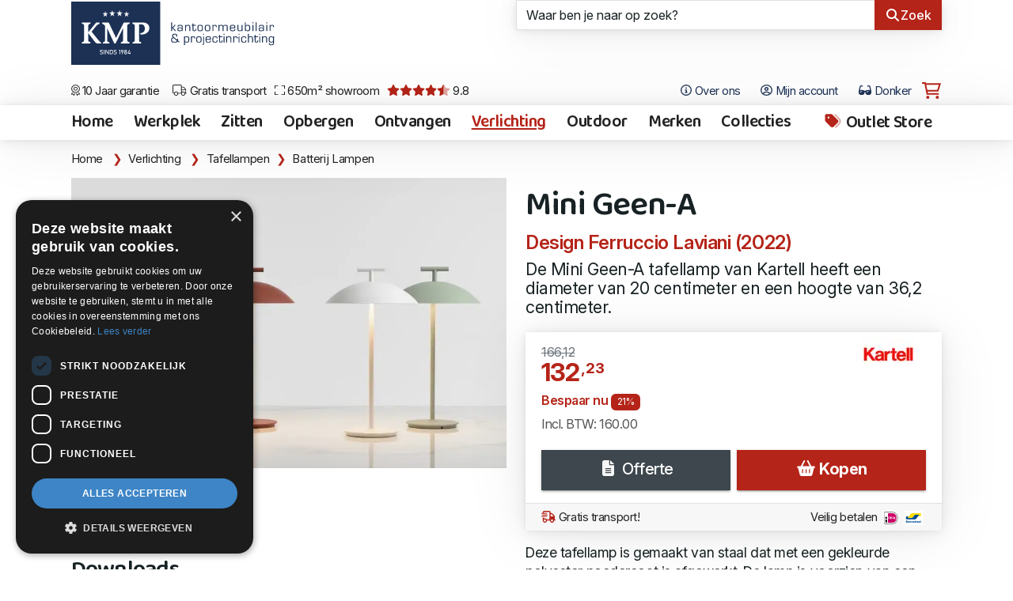

--- FILE ---
content_type: text/html;charset=UTF-8
request_url: https://www.kmpkantoormeubilair.nl/19773/mini-geen.htm
body_size: 41603
content:
<!DOCTYPE html><html class="no-js" data-bs-theme="light" lang="nl"><head><meta charset="utf-8"><meta name="viewport" content="width=device-width, initial-scale=1, minimum-scale=1, shrink-to-fit=no"><link rel="dns-prefetch" href="https://www.google.nl"><link rel="dns-prefetch" href="https://stats.g.doubleclick.net"><link rel="dns-prefetch" href="https://www.google-analytics.com"><link rel="dns-prefetch" href="https://www.googletagmanager.com"><link rel="dns-prefetch" href="https://kit.fontawesome.com"><link rel="dns-prefetch" href="https://www.google.com"><link rel="preconnect" href="https://fonts.googleapis.com"><link rel="preconnect" href="https://fonts.gstatic.com" crossorigin><link rel="preload" as="style" href="https://fonts.googleapis.com/css2?family=Baloo+Da+2:wght@400..800&family=Inter:ital,opsz,wght@0,14..32,100..900;1,14..32,100..900&display=swap"><link href="https://fonts.googleapis.com/css2?family=Baloo+Da+2:wght@400..800&family=Inter:ital,opsz,wght@0,14..32,100..900;1,14..32,100..900&display=swap" rel="stylesheet" media="print" onload="this.media='all'"><noscript><link rel="stylesheet" href="https://fonts.googleapis.com/css2?family=Baloo+Da+2:wght@400..800&family=Inter:ital,opsz,wght@0,14..32,100..900;1,14..32,100..900&display=swap"></noscript><meta name="p:domain_verify" content="00444f5a684d70b7ea35546650e676ae"><meta name="mobile-web-app-capable" content="yes"><meta name="apple-mobile-web-app-capable" content="yes"><meta name="application-name" content="KMP Kantoormeubilair"><meta name="msapplication-navbutton-color" content="#1b2f52"><meta name="apple-mobile-web-app-status-bar-style" content="black-translucent"><meta name="msapplication-starturl" content="https://www.kmpkantoormeubilair.nl"><link rel="shortcut icon" href="/favicon.ico"><link rel="apple-touch-icon" sizes="180x180" href="/gfx/apple-touch-icon.png"><link rel="icon" type="image/png" sizes="32x32" href="/gfx/favicon-32x32.png"><link rel="icon" type="image/png" sizes="16x16" href="/gfx/favicon-16x16.png"><link rel="manifest" href="/manifest.json"><link rel="mask-icon" href="/gfx/safari-pinned-tab.svg" color="#1b2f52"><meta name="msapplication-TileColor" content="#1b2f52"><meta name="msapplication-config" content="/browserconfig.xml"><meta name="theme-color" content="#1b2f52"><script defer src="https://kit.fontawesome.com/af40418ad8.js" crossorigin="anonymous"></script><style>.fa-sr-only, .sr-only { position: absolute; width: 1px; height: 1px; padding: 0; margin: -1px; overflow: hidden; clip: rect(0,0,0,0); white-space: nowrap; border-width: 0; } html .fa, html .fas, html .far, html .fal, html .fad, html .fab, html .fa-sharp, html .fa-thin, html .fa-regular, html .fa-light, html .fa-solid, html .fa-brands, html .fa-duotone, html .fa-kit { font-style: normal; display: inline-block; width: 12.8883px; height: 14.6667px; font-size: 14px; text-align: center; } html .fa-star { font-style: normal; display: inline-block; width: 15.75px; font-size: 16px; text-align: center; } html .list-group-condensed-sm .list-group-item .fa, html .list-group-condensed-sm .list-group-item .fas, html .list-group-condensed-sm .list-group-item .far, html .list-group-condensed-sm .list-group-item .fal, html .list-group-condensed-sm .list-group-item .fad, html .list-group-condensed-sm .list-group-item .fab { font-style: normal; display: inline-block; width: 22.2167px; height: 14.6667px; font-size: 14px; } html .list-group-item .fa, html .list-group-item .fas, html .list-group-item .far, html .list-group-item .fal, html .list-group-item .fad, html .list-group-item .fab { font-style: normal; display: inline-block; width: 14.6667px; height: 14.6667px; font-size: 14px; } html .btn .fa, html .btn .fas, html .btn .far, html .btn .fal, html .btn .fad, html .btn .fab, html .btn .fa-sharp, html .btn .fa-thin, html .btn .fa-regular, html .btn .fa-light, html .btn .fa-solid, html .btn .fa-brands, html .btn .fa-duotone, html .btn .fa-kit { font-style: normal; display: inline-block; width: 14.6667px; height: 14.6667px; font-size: 14px; } html.fontawesome-i2svg-pending .fa-cart-shopping { font-style: normal; display: inline-block; width: 24px; height: 21.35px; font-size: 17.7773px; } html .btn-lg .fa, html .btn-lg .fas, html .btn-lg .far, html .btn-lg .fal, html .btn-lg .fad, html .btn-lg .fab { font-style: normal; display: inline-block; width: 25px; height: 1em; font-size: 14px; } html .fa.icon-lg, html .fas.icon-lg, html .far.icon-lg, html .fal.icon-lg, html .fad.icon-lg, html .fab.icon-lg { font-style: normal; display: inline-block; width: 22.5px; height: 1em; font-size: 14px; } html .fa-star::before, html .fa-star-half::before { content:"\2605"; color: #999; font-size: 22px; line-height: 10px; } html.fontawesome-i2svg-pending .fa-layers { height: 10px; } </style><link href="/shared/bootstrap-5.3.3-dist/css/bootstrap.min.css" rel="stylesheet"><link href="/css/legacy.css?v=032DC223-2EC0-48C2-B17A5042F833D63D" rel="stylesheet"><link href="/css/print.css?v=032DC223-2EC0-48C2-B17A5042F833D63D" rel="stylesheet" media="print"><script>(function(w,d,s,l,i){w[l]=w[l]||[];w[l].push({'gtm.start': new Date().getTime(),event:'gtm.js'});var f=d.getElementsByTagName(s)[0], j=d.createElement(s),dl=l!='dataLayer'?'&l='+l:'';j.async=true;j.src= 'https://www.googletagmanager.com/gtm.js?id='+i+dl;f.parentNode.insertBefore(j,f); })(window,document,'script','dataLayer','GTM-KHFV9FK');</script><script type="application/ld+json"> { "@context": "https://schema.org", "@type": "Organization", "image": [ "https://www.kmpkantoormeubilair.nl/gfx/kmp-kantoormeubilair.jpg" ], "@id": "https://www.kmpkantoormeubilair.nl", "name": "KMP Kantoormeubilair", "alternateName" : "KMP", "address": { "@type": "PostalAddress", "streetAddress": "Frankfurtstraat 29-31", "addressLocality": "Lijnden", "addressRegion": "NH", "postalCode": "1175RH", "addressCountry": "NL" }, "aggregateRating": { "@type": "AggregateRating", "ratingValue": "9.8", "bestRating": "10", "worstRating": "1", "reviewCount": "245" }, "url": "https://www.kmpkantoormeubilair.nl", "logo": "https://www.kmpkantoormeubilair.nl/gfx/logo.png", "telephone": "+31206170126", "openingHoursSpecification": [ { "@type": "OpeningHoursSpecification", "dayOfWeek": [ "Monday", "Tuesday", "Wednesday", "Thursday", "Friday" ], "opens": "10:00", "closes": "18:00" } ], "geo": { "@type": "GeoCoordinates", "latitude": 52.399675853, "longitude": 4.84487679384847 } } </script><script type="application/ld+json"> { "@context": "https://schema.org", "@type": "WebSite", "url": "https://www.kmpkantoormeubilair.nl", "potentialAction": { "@type": "SearchAction", "target": "https://www.kmpkantoormeubilair.nl/page-7?criteria={search_term_string}", "query-input": "required name=search_term_string" } } </script><script type="application/ld+json" id="breadcrumbData"> { "@context": "https://schema.org/", "@type": "BreadcrumbList", "itemListElement": [{ "@type": "ListItem", "position": 1, "name": "Home", "item": "https://www.kmpkantoormeubilair.nl" },{ "@type": "ListItem", "position": 2, "name": "Verlichting", "item": "https://www.kmpkantoormeubilair.nl/verlichting" },{ "@type": "ListItem", "position": 3, "name": "Tafellampen", "item": "https://www.kmpkantoormeubilair.nl/verlichting-tafellampen" } ,{ "@type": "ListItem", "position": 4, "name": "Batterij Lampen", "item": "https://www.kmpkantoormeubilair.nl/kantoormeubilair-batterij-lampen" } ] } </script><title>Kartell Partner Shop Amsterdam Mini Geen-A | Batterij Lampen | KMP Kantoormeubilair</title><link rel="canonical" href="https://www.kmpkantoormeubilair.nl/19773/mini-geen.htm"><meta name="description" content="De Mini Geen-A tafellamp van Kartell heeft een diameter van 20 centimeter en een hoogte van 36,2 centimeter. Deze tafellamp is gemaakt van staal dat met een gekleurde polyester poedercoat is afgewerkt. De lamp is voorzien van een geïntegreerde ledlamp van 1,5 Watt die een levensduur van 50.000 uur heeft. De lichtbron heeft een kleurentemperatuur van 2700 Kelvin en een lichtopbrengst van 200 Lumen. De Mini Geen-A tafellamp van Kartell heeft een gewicht van 0,7 kilogram en is in verschillende kleuren verkrijgbaar. Deze Mini Geen-A wordt geleverd met directe stroomvoorziening, versie met batterij op aanvraag leverbaar."><meta property="og:title" content="Kartell Partner Shop Amsterdam Mini Geen-A | Batterij Lampen | KMP Kantoormeubilair"><meta property="og:description" content="De Mini Geen-A tafellamp van Kartell heeft een diameter van 20 centimeter en een hoogte van 36,2 centimeter. Deze tafellamp is gemaakt van staal dat met een gekleurde polyester poedercoat is afgewerkt. De lamp is voorzien van een geïntegreerde ledlamp van 1,5 Watt die een levensduur van 50.000 uur heeft. De lichtbron heeft een kleurentemperatuur van 2700 Kelvin en een lichtopbrengst van 200 Lumen. De Mini Geen-A tafellamp van Kartell heeft een gewicht van 0,7 kilogram en is in verschillende kleuren verkrijgbaar. Deze Mini Geen-A wordt geleverd met directe stroomvoorziening, versie met batterij op aanvraag leverbaar."><meta property="og:url" content="https://www.kmpkantoormeubilair.nl/19773/mini-geen.htm"><meta property="og:locale" content="nl_NL"><meta property="og:type" content="product"><meta property="og:site_name" content="KMP Kantoormeubilair"><meta property="product:price:amount" content="160.00"><meta property="product:price:currency" content="EUR"><meta property="fb:app_id" content="721664244558032"><meta property="og:brand" content="Kartell Partner Shop Amsterdam"><meta property="og:image" content="https://images.kmpkantoormeubilair.nl/kartell-mini-geen-a.jpg"><meta property="og:image:secure_url" content="https://images.kmpkantoormeubilair.nl/kartell-mini-geen-a.jpg"><meta property="og:image:width" content="900px"><meta property="og:image:height" content="600px"><meta property="og:image:alt" content="Mini Geen-A"><script type="application/ld+json" id="articleData"> { "@context": "https://schema.org/", "@type": "product", "name": "Mini Geen-A", "image": [ "https://images.kmpkantoormeubilair.nl/kartell-mini-geen-a.jpg" ], "description": "De Mini Geen-A tafellamp van Kartell heeft een diameter van 20 centimeter en een hoogte van 36,2 centimeter. Deze tafellamp is gemaakt van staal dat met een gekleurde polyester poedercoat is afgewerkt. De lamp is voorzien van een geïntegreerde ledlamp van 1,5 Watt die een levensduur van 50.000 uur heeft. De lichtbron heeft een kleurentemperatuur van 2700 Kelvin en een lichtopbrengst van 200 Lumen. De Mini Geen-A tafellamp van Kartell heeft een gewicht van 0,7 kilogram en is in verschillende kleuren verkrijgbaar. Deze Mini Geen-A wordt geleverd met directe stroomvoorziening, versie met batterij op aanvraag leverbaar.", "sku": "9720", "brand": { "@type": "Brand", "name": "Kartell Partner Shop Amsterdam" }, "offers": { "@type": "Offer", "url": "https://www.kmpkantoormeubilair.nl/19773/mini-geen.htm", "priceCurrency": "EUR", "price": "160.00", "availability": "https://schema.org/InStock", "seller": { "@type": "Organization", "name": "KMP Kantoormeubilair" } } } </script></head><body><noscript><iframe src="https://www.googletagmanager.com/ns.html?id=GTM-KHFV9FK" height="0" width="0" style="display:none;visibility:hidden"></iframe></noscript><div class="modal" id="modalBox" tabindex="-1" role="dialog" aria-hidden="true"><div class="modal-dialog"></div></div><div class="wrap wrapChapter5 wrapMenu6 clearfix"><header class="headerWrapper"><div class="container-fluid"><div class="row"><div class="col-3 col-md-6"><div class="logo-box"><a href="/" title="KMP Kantoormeubilair"><img src="/gfx/logo.svg" width="103" height="70" alt="KMP Kantoormeubilair" class="logo"></a><a href="/" title="KMP Kantoormeubilair en projectinrichting"><div class="payOff visible-lg" width="140" height="70">KMP Kantoormeubilair en projectinrichting</div></a></div></div><div class="col-9 col-md-6 position-relative"><div class="position-relative"><form method="GET" role="form" name="search" autocomplete="off" id="zoekbox" action="/zoeken" class="zoekbox raised-large" ><div class="input-group"><input autocomplete="off" placeholder="Waar ben je naar op zoek?" class="form-control border-end-0" type="text" id="autocomplete" name="autocomplete" value="" size="25" maxlength="255"><button class="btn btn-primary" type="submit"><i class="fas fa-search fa-fw"></i><span class="hidden-tablet">Zoek</span></button></div></form><div id="autocompleteResults" class="autocomplete-results raised-large bg-wit"></div></div></div></div></div><div class="container-fluid"><div class="row no-gutters"><div class="col-7"><div class="d-flex flex-row justify-content-start flex-nowrap usp-wrapper"><a href="/over-kmp" class="usp-bullet d-none d-lg-inline-block" title="10 Jaar garantie"><i class="fal fa-award"></i> 10 Jaar garantie</a><a href="/gratis-transport" class="usp-bullet d-none d-md-inline-block" title="Gratis transport"><i class="fal fa-truck"></i> Gratis transport</a><a href="/route" class="usp-bullet d-none d-lg-inline-block" title="650m&sup2; showroom"><i class="fal fa-expand"></i> 650m&sup2; showroom</a><a href="/over-kmp" class="usp-bullet d-none d-xxl-inline-block" title="650m&sup2; showroom"><i class="fal fa-handshake-alt"></i> Deskundig advies</a><a href="https://g.page/r/CXNH3lFdDihxEB0/review" rel="noreferrer" target="_blank" class="usp-bullet" title="Klantwaardering 9.8"><i class="fa fa-star rood"></i><i class="fa fa-star rood"></i><i class="fa fa-star rood"></i><i class="fa fa-star rood"></i><i class="fad fa-star-half rood"></i> 9.8</a></div></div><div class="col-5 text-end"><div class="f_nav"><button type="button" class="btn btn-link dropown-toggle d-none d-md-inline-block" aria-label="Open het menu Over KMP" data-bs-toggle="offcanvas" data-bs-target="#about" title="Over ons"><i class="far fa-info-circle"></i> Over ons </button><div class="offcanvas offcanvas-end" tabindex="-1" id="about" aria-labelledby="aboutTitle"><div class="offcanvas-header bg-20"><h4 class="offcanvas-title" id="aboutTitle">Over ons</h4><button type="button" class="btn-close text-reset" data-bs-dismiss="offcanvas" aria-label="Sluit venster"></button></div><div class="offcanvas-body p-0"><div class="list-group list-group-condesed-sm list-group-flush text-xl"><a href="/over-ons" class="list-group-item" title="Over ons"><i class="far fa-info-circle icon-xl rood fa-fw"></i> Over ons</a><a href="/projecten" class="list-group-item" title="Projecten"><i class="far fa-briefcase icon-xl rood fa-fw"></i> Projecten</a><a href="/nieuwsbrief" class="list-group-item" title="Kortingscodes"><i class="fa-solid fa-eyes rood fa-fw"></i>	Kortingscodes</a><a href="/over-ons-youtube-filmpjes" class="list-group-item" title="YouTube"><i class="fa-brands fa-youtube rood fa-fw"></i>	YouTube</a><a href="/contact" class="list-group-item" title="Contactgegevens"><i class="far fa-envelope icon-xl rood fa-fw"></i> Contactgegevens</a><a href="/documentatie" class="list-group-item" title="Documentatie"><i class="far fa-file-pdf icon-xl rood fa-fw"></i> Documentatie</a><a href="/collecties" class="list-group-item" title="Collecties"><i class="far fa-tags icon-xl rood fa-fw"></i>	Collecties</a><a href="/route" class="list-group-item" title="Route & openingstijden"><i class="far fa-map-marker-alt icon-xl rood fa-fw"></i> Route & openingstijden</a><a href="/voorwaarden" class="list-group-item" title="Leveringsvoorwaarden"><i class="far fa-file-check icon-xl rood fa-fw"></i> Leveringsvoorwaarden</a></div></div></div><a href="/projecten" class="btn btn-link d-none d-xxl-inline-block" title="Projecten"><i class="fa-light fa-briefcase"></i>	Projecten </a><button type="button" class="btn btn-link d-none d-lg-inline-block" aria-label="Open Mijn account" data-bs-toggle="offcanvas" data-bs-target="#userProfile" title="Mijn account"><i class="far fa-user-circle"></i> Mijn account </button><span class="mode-switch d-none d-xl-inline-block"><span class="color-mode"><button class="btn btn-link color-mode__btn light--hidden" title="Licht"><i class="far fa-sun-bright"></i><span class="color-mode-txt"> Licht</span></button></span><span class="color-mode"><button class="btn btn-link color-mode__btn dark--hidden" title="Donker"><i class="fas fa-sunglasses"></i><span class="color-mode-txt"> Donker</span></button></span></span><span id="cartSpace"><span id="cart"><a href="/page-7000" class="btn btn-link btn-cart" title="Winkelwagen"><i class="fa-regular fa-sharp fa-cart-shopping rood"></i></a></span></span></div></div></div></div></header><div class="offcanvas offcanvas-start" data-bs-scroll="true" tabindex="-1" id="userProfile" aria-labelledby="userProfileTitle"><div class="offcanvas-header bg-20"><h4 class="offcnvas-title" id="userProfileTitle"> Inloggen </h4><button type="button" class="btn-close text-reset" data-bs-dismiss="offcanvas" aria-label="Sluit venster"></button></div><div class="offcanvas-body p-0 bg-10"><div class="card"><div class=""><div id="inOutBox" class="card-body"><div id="hasError" class="alert alert-danger alert-block hide"></div><input type="hidden" name="usertoken" id="usertoken" value="DA559967-0D68-4B87-8859506E907CE3FA"><div class="row"><div class="col-12"><label class="col-form-label" for="LoginName">Loginnaam</label><div class="input-group input-roup-sm"><span class="input-group-text" title="Vul graag je loginnaam in"><i class="fa fa-user fa-fw"></i></span><input type="text" id="LoginName" autocomplete="username" class="form-control" tabindex="1" name="LoginName" placeholder="Loginnaam" value="" maxlength="50"></div></div></div><div class="row mt-2"><div class="col-12"><label class="col-form-label" for="Passwd">Wachtwoord</label><div class="input-group inut-group-sm"><span class="input-group-text" title="U moet een wachtwoord ingeven"><i class="fa fa-lock fa-fw"></i></span><input type="password" tabindex="2" autocomplete="current-password" tabindex="2" class="form-control" id="Passwd" value="" placeholder="Wachtwoord" name="Passwd" maxlength="50"></div></div></div><div class="row my-3"><label class="col-1 col-form-label">&nbsp;</label><div class="col-10"><div class="form-check"><input type="checkbox" class="form-check-input" name="CookieYes" id="CookieYes" value="1"><label class="form-check-label" for="CookieYes"><b>Herken mij op deze pc</b><div class="text-m mt-2">Gebruik deze optie alleen op een computer waar niemand anders toegang toe heeft.</div></label></div></div></div><div class="row"><label class="col-1 col-form-label">&nbsp;</label><div class="col-10"><button id="loginBut" type="submit" name="check" onClick="doLogin(); return false" class="btn btn-primary btn-lg btn-raised btn-block"><i id="loginIcon" class="fa-regular fa-sign-in"></i> Inloggen </button></div></div><div class="row mt-4"><div class="col-12 text-center"><a href="https://www.kmpkantoormeubilair.nl/page-140" class="blauw text-m"><i class="fa-regular fa-info-circle"></i> Gegevens kwijt?</a></div></div><div class="space"></div></div></div></div></div></div><div id="navWrapperGlobal" class="navWrapper raised-large"><a href="/" title="Mini Geen-A" class="logo-small"><img src="/gfx/logo.svg" alt="KMP Kantoormeubilair" width="74" height="50" class="logo-nav"></a><nav class="navbar navbar-expand-lg navbar-categories" role="navigation"><div class="container-fluid"><button type="button" class="btn btn-link navbar-toggler" data-bs-toggle="collapse" data-bs-target="#navbar-collapse" aria-label="Open het menu hoofdnavigatie"><i class="fa fa-bars"></i></button><div class="collapse navbar-collapse" id="navbar-collapse"><ul class="nav navbar-nav me-auto navbar-left nav-categories"><li class="d-none d-xl-block"><a href="/" title="Home" class="nav-item nav-link">Home</a></li><li><a href="https://www.kmpkantoormeubilair.nl/werkplek" title="Werkplek" class="nav-item nav-link ">Werkplek</a></li><li><a href="https://www.kmpkantoormeubilair.nl/zitten" title="Zitten" class="nav-item nav-link ">Zitten</a></li><li><a href="https://www.kmpkantoormeubilair.nl/opbergen" title="Opbergen" class="nav-item nav-link ">Opbergen</a></li><li><a href="https://www.kmpkantoormeubilair.nl/ontvangen" title="Ontvangen" class="nav-item nav-link ">Ontvangen</a></li><li><a href="https://www.kmpkantoormeubilair.nl/verlichting" title="Verlichting" class="nav-item nav-link active">Verlichting</a></li><li><a href="https://www.kmpkantoormeubilair.nl/outdoor" title="Outdoor" class="nav-item nav-link ">Outdoor</a></li><li><a href="https://www.kmpkantoormeubilair.nl/merken" title="Merken" class="nav-item nav-link ">Merken</a></li><li><a href="/collecties" title="Collecties" class="nav-item nav-link ">Collecties</a></li></ul><ul class="nav navbar-nav navbar-right nav-categories nav-categories-right"><li><a href="https://www.kmpkantoormeubilair.nl/aanbiedingen" title="Outlet Store" class="nav-item nav-link "><i class="fad fa-tags fa-shake fa-fw" style="--fa-animation-iteration-count: 1;"></i> Outlet Store</a></li><li class="d-block d-lg-none"><a href="/over-ons" class="nav-item nav-link normal" title="Over ons">Over ons</a></li><li class="d-block d-lg-none"><span class="mode-switch d-inline-block"><span class="color-mode"><button class="btn btn-link color-mode__btn light--hidden" title="Licht"><i class="far fa-sun-bright"></i><span class="color-mode-txt"> Licht</span></button></span><span class="color-mode"><button class="btn btn-link color-mode__btn dark--hidden" title="Donker"><i class="fas fa-sunglasses"></i><span class="color-mode-txt"> Donker</span></button></span></span></li></ul></div></div></nav></div><section><div class="crumb"><div class="container-fluid"><nav aria-label="breadcrumb"><ol class="breadcrumb"><li class="breadcrumb-item"><a href="/" title="Home">Home</a><span class="divider">&nbsp;</span></li><li class="breadcrumb-item"><a href="https://www.kmpkantoormeubilair.nl/verlichting" title="Verlichting" rel="home">Verlichting</a><span class="divider">&nbsp;</span></li><li class="breadcrumb-item active" aria-current="page"><a href="https://www.kmpkantoormeubilair.nl/verlichting-tafellampen" title="Tafellampen">Tafellampen</a></li><li class="breadcrumb-item active" aria-current="page"><a href="https://www.kmpkantoormeubilair.nl/kantoormeubilair-batterij-lampen" title="Batterij Lampen">Batterij Lampen</a></li></ol></nav></div></div><div class="container-fluid"><div class="row no-gutters"><div class="col-md-6 relative"><a href="https://images.kmpkantoormeubilair.nl/kartell-mini-geen-a.jpg" title="Mini Geen-A" data-desc="" class="extra-image img-1"><img loading="eager" src="https://images.kmpkantoormeubilair.nl/kartell-mini-geen-a.jpg?twic=v1/resize=960x-" width="960" height="640" class="img-fluid" id="biage" title="Mini Geen-A" alt="Mini Geen-A"></a></div><div class="col-md-6 ps-sm-4 pt-2"><div class="article"><h1>Mini Geen-A</h1><div class="chapeau">Design Ferruccio Laviani (2022)</div><div class="intro"> De Mini Geen-A tafellamp van Kartell heeft een diameter van 20 centimeter en een hoogte van 36,2 centimeter. </div></div><div id="cart-bestelbox"><div class="card-bestelbox raised-large" id="cart-19773"><div class="card-body"><div class="row no-gutters"><div class="col-6"></div><div class="col-6"><div class="bestel-logo-box"><a href="/catalogus-kartell-partner-shop-amsterdam" title="Kartell Partner Shop Amsterdam" class="bestel-logo"><img loading="lazy" class="img-fluid" src="https://images.kmpkantoormeubilair.nl/logo.kartell.640-v2.jpg?twic=v1/cover=-x40" width="71" height="40" title="Kartell Partner Shop Amsterdam" alt="Kartell Partner Shop Amsterdam"></a></div></div></div><div id="cartMessage-19773" class="alert alert-danger alert-condensed my-2 hide"></div><div class="actieprijs mt-2">166,12</div><div class="prijs"> 132<span class="superscript">,23</span></div><div class="btw"><div class="my-2 discount"> Bespaar nu <span class="badge badge-danger">21%</span></div><div class="mt-2">Incl. BTW: 160.00</div></div></div><div class="card-body pb-3"><div class="row no-gutters"><div class="col-md-6 pe-md-1 pt-sm-2"><a href="/pagina-7000?id=19773&amp;quote=1" class="btn btn-warning btn-lg btn-block raised addToCart" data-event="add_to_quote" title="Offerte"><i class="fa fa-file-alt wit fa-fw"></i> Offerte</a></div><div class="col-md-6 ps-md-1 pt-sm-2"><a href="/pagina-7000?id=19773" class="btn btn-primary btn-lg btn-block mt-2 mt-sm-0 raised loud addToCart" data-event="add_to_cart" title="Kopen"><i class="fa fa-shopping-basket fa-fw"></i> Kopen</a></div></div></div><div class="card-footer border-top text-l py-2"><a href="/gratis-transport" class="d-inline-block" title="Gratis transport"><i class="far fa-shipping-fast rood fa-fw"></i> Gratis transport!</a><a href="/over-kmp" class="d-inline-block text-end fr" title="Veilig betalen">Veilig betalen <img src="/gfx/ideal-logo.svg" class="ideal" alt="iDeal logo" width="20" height="18"><img src="/gfx/bancontact-logo.svg" class="ideal" alt="Bancontact logo" width="25" height="18"></a></div></div></div></div></div></div></section><section><div class="container-fluid mb-4"><div class="row no-gutters"><div class="col-md-6"><div class="downlads my-3"><h2 class="my-3">Downloads</h2><div class="card-deck download-deck card-deck-2"><div class="card download-card rased"><div class="download-left"><a data-toggle="modal" href="/includes/general.download.cfm?download=088DCB4805" rel="nofollow" title="KARTELL MINI GEEN A" data-bs-target="#modalBox"><img loading="lazy" src="https://images.kmpkantoormeubilair.nl/covers/KARTELL_MINI-GEEN-A_page_1.jpg" alt="KARTELL MINI GEEN A" class="lazy download-cover"></a></div><div class="download-right"><div class="download-heading"><a data-toggle="modal" href="/includes/general.download.cfm?download=088DCB4805" rel="nofollow" title="KARTELL MINI GEEN A" data-bs-target="#modalBox"><div class="label label-secondary label-download">Kartell Partner Shop Amsterdam</div> KARTELL MINI GEEN A </a></div></div><div class="download-footer"><a data-toggle="modal" href="/includes/general.download.cfm?download=088DCB4805" rel="nofollow" title="Download" data-bs-target="#modalBox" class="btn btn-link btn-left"><i class="far fa-file-download fa-fw"></i> Download</a></div></div></div></div></div><div class="col-md-6 ps-sm-4"><div class="article"><div class="mb-2"> Deze tafellamp is gemaakt van staal dat met een gekleurde polyester poedercoat is afgewerkt. De lamp is voorzien van een geïntegreerde ledlamp van 1,5 Watt die een levensduur van 50.000 uur heeft. De lichtbron heeft een kleurentemperatuur van 2700 Kelvin en een lichtopbrengst van 200 Lumen. De Mini Geen-A tafellamp van Kartell heeft een gewicht van 0,7 kilogram en is in verschillende kleuren verkrijgbaar. Deze Mini Geen-A wordt geleverd met directe stroomvoorziening, versie met batterij op aanvraag leverbaar.</div><div class="txt"><p>Afmetingen: 20x36,5cm (DiamxH)</p></div></div><div class="card raised-large"><div class="card-body"><div class="row"><div class="col-lg-4 col-md-5 col-sm-6"><a href="/catalogus-kartell-partner-shop-amsterdam" title="Kartell Partner Shop Amsterdam" class="bestel-logo"><img loading="lazy" class="img-fluid" src="https://images.kmpkantoormeubilair.nl/logo.kartell.640-v2.jpg?twic=v1/cover=-x40" width="71" height="40" title="Kartell Partner Shop Amsterdam" alt="Kartell Partner Shop Amsterdam"></a></div></div><hr><div class="row"><div class="col-5">Bestelnummer</div><div class="col-7"><b>9720</b></div></div><div class="row"><div class="col-5"> Merk </div><div class="col-7"><a href="/catalogus-kartell-partner-shop-amsterdam" title="Kartell Partner Shop Amsterdam" class="tap-target blue"><b>Kartell Partner Shop Amsterdam</b></a></div></div><div class="row"><div class="col-5"> Designer </div><div class="col-7"><a href="/designers-ferruccio-laviani" title="Ferruccio Laviani" class="tap-target blue"><b>Ferruccio Laviani</b></a></div></div><div class="row"><div class="col-5">Rubrieken</div><div class="col-7"><a href="/verlichting-tafellampen" title="Tafellampen" class="tap-target blue">Tafellampen</a></div></div><div class="row"><div class="col-5">Collecties</div><div class="col-7"><a href="https://www.kmpkantoormeubilair.nl/kantoormeubilair-batterij-lampen" title="Batterij Lampen" class="tap-target blue">Batterij Lampen</a></div></div><div class="row"><div class="col-5">Verkrijgbaar in de kleuren</div><div class="col-7 "><div class="d-flex flex-wrap"><div class="badge badge-border badge-colors">03 Wit</div><div class="badge badge-border badge-colors">09 Zwart </div><div class="badge badge-border badge-colors">MA Baksteenrood</div><div class="badge badge-border badge-colors">VE Groen</div><div class="badge badge-border badge-colors">BR Brons </div></div></div></div></div><div class="card-footer text-m line-height-m "><b>Mini Geen-A in de showroom bekijken?</b><br> Bel 020 617 01 26 om zeker te zijn dat deze aanwezig is. <div class="social-row hidden-print"><a class="btn btn-link btn-print" href="/print-19773" title="Afdrukken" rel="nofollow noopener"><i class="fa fa-print"></i></a><a href="https://www.facebook.com/sharer/sharer.php?u=https%3A%2F%2Fwww%2Ekmpkantoormeubilair%2Enl%2F19773%2Fmini%2Dgeen%2Ehtm" target="_blank" rel="noopener" class="btn btn-link btn-share" title="Delen op Facebook"><i class="fab fa-facebook fa-fw"></i></a><a href="https://www.linkedin.com/shareArticle?mini=true&amp;url=https%3A%2F%2Fwww%2Ekmpkantoormeubilair%2Enl%2F19773%2Fmini%2Dgeen%2Ehtm&amp;summary=Mini%20Geen%2DA" target="_blank" rel="noopener" title="Delen op LinkedIn" class="btn btn-link btn-share"><i class="fab fa-linkedin fa-fw"></i></a><a href="https://pinterest.com/pin/create/button/?url=https%3A%2F%2Fwww%2Ekmpkantoormeubilair%2Enl%2F19773%2Fmini%2Dgeen%2Ehtm&amp;media=https://www.kmpkantoormeubilair.nl/gfx/kmp-kantoormeubilair.jpg&amp;description=Mini%20Geen%2DA" title="Delen op Pinterest" target="_blank" rel="noopener" class="btn btn-link btn-share"><i class="fab fa-pinterest fa-fw"></i></a><a href="https://api.whatsapp.com/send?text=https%3A%2F%2Fwww%2Ekmpkantoormeubilair%2Enl%2F19773%2Fmini%2Dgeen%2Ehtm" target="_blank" rel="noopener" class="btn btn-link btn-share" title="Stuur een WhatsApp"><i class="fab fa-whatsapp fa-fw"></i></a></div></div></div></div></div></div></section><section class="my-3"><hr><div class="container-fluid"><div class="row"><div class="col-12"><h2 class="mb-3"><b>Kijk ook eens naar…</b></h2><div class="card-deck"><div class="card card-product"><div class="card-img"><a href="https://www.kmpkantoormeubilair.nl/3202/geen.htm" title="Geen-A" class="stretched-link"><img loading="lazy" src="https://images.kmpkantoormeubilair.nl/kartell-geen-a-vloerlamp-brick-foliage-roze-kmp.jpg?twic=v1/resize=640x-" width="640" height="938" title="Geen-A" alt="Geen-A" class="card-mg-top img-fluid img-product"></a></div><div class="card-body"><div class="card-abs rased-large"><h3 class="card-title"><a href="https://www.kmpkantoormeubilair.nl/3202/geen.htm" title="Geen-A" class="stretched-link">Geen-A</a></h3><div class="pricebox"><div class="actieprijs">619,83</div><div class="prijs"><b>526<span class="superscript">,86</span></b></div><div class="discount"> Bespaar nu <span class="badge badge-danger badge-discount">15%</span></div><div class="discounter-intro">Aanbieding vervalt over:</div><div class="discounter" data-date="January 31, 2026 23:00:00"><div><span class="days">11</span><div class="smalltext">dag</div></div><div><span class="hours">12</span><div class="smalltext">uur</div></div><div><span class="minutes">22</span><div class="smalltext">min</div></div><div><span class="seconds">11</span><div class="smalltext">sec</div></div></div></div></div></div></div></div></div></div></div></section><input type="hidden" id="articleId" name="articleId" value="19773"><input type="hidden" id="gtm-event" name="gtm-event" value="view_item"><section><div class="bg-5 py-l-1"><div class="container-fluid"><div class="row"><div class="col-xl-3 col-sm-6 col-12 relative"><a href="https://www.kmpkantoormeubilair.nl/kantoormeubilair-atollo" title="Atollo tafellampen met 25% korting!"><div class="row no-gutters py-2"><div class="col-3 col-lg-2 text-center"><i class="fa-light fa-euro icon-xxl"></i></div><div class="col-9 col-lg-10"><h5>Atollo tafellampen met 25% korting!</h5><div class="text-l line-height-l">Tijdloos object van Italiaans design</div></div></div></a></div><div class="col-xl-3 col-sm-6 col-12"><a href="/nieuwsbrief-584" title="14 Boekenkasten met hoge korting!"><div class="row no-gutters py-2"><div class="col-3 col-lg-2 text-center"><i class="fa-light fa-envelope-dot icon-xxl"></i></div><div class="col-9 col-lg-10"><h5>14 Boekenkasten met hoge korting!</h5></div></div></a></div><div class="col-xl-3 col-sm-6 col-12"><a href="/nieuwsbrief" title="Ontvang extra hoge korting met deze codes!"><div class="row no-gutters py-2"><div class="col-3 col-lg-2 text-center"><i class="fa-light fa-piggy-bank icon-xxl"></i></div><div class="col-9 col-lg-10"><h5>Kortingscodes</h5><div class="text-l line-height-l">Ontvang extra hoge korting met deze codes!</div></div></div></a></div><div class="col-xl-3 col-sm-6 col-12"><a href="/collecties" title="Collecties"><div class="row no-gutters py-2"><div class="col-3 col-lg-2 text-center"><i class="fa-light fa-tags icon-xxl"></i></div><div class="col-9 col-lg-10"><h5>Collecties</h5><div class="text-l line-height-l">Actuele en populaire collecties</div></div></div></a></div></div></div></div></section><section class="bg-allcats bg-10 d-none d-lg-block"><div class="container-fluid"><div class="d-flex flex-row"><div class="allcats-box"><h4 class="ms-1 mb-2"><a href="https://www.kmpkantoormeubilair.nl/werkplek" title="Werkplek">Werkplek</a></h4><div class="link-box"><a href="https://www.kmpkantoormeubilair.nl/werkplek-bureaus" title="Bureaus" class="list-goup-item">Bureaus</a><a href="https://www.kmpkantoormeubilair.nl/werkplek-thuiswerkplek" title="Thuiswerkplek" class="list-goup-item">Thuiswerkplek</a><a href="https://www.kmpkantoormeubilair.nl/werkplek-zit-sta-bureaus" title="Zit-Sta bureaus" class="list-goup-item">Zit-Sta bureaus</a><a href="https://www.kmpkantoormeubilair.nl/werkplek-directiemeubilair" title="Directiemeubilair" class="list-goup-item">Directiemeubilair</a><a href="https://www.kmpkantoormeubilair.nl/werkplek-akoestiek" title="Akoestiek &amp; Privacy" class="list-goup-item">Akoestiek & Privacy</a><a href="https://www.kmpkantoormeubilair.nl/werkplek-tafels" title="Tafels" class="list-goup-item">Tafels</a><a href="https://www.kmpkantoormeubilair.nl/werkplek-vergadertafels" title="Vergadertafels" class="list-goup-item">Vergadertafels</a></div></div><div class="allcats-box"><h4 class="ms-1 mb-2"><a href="https://www.kmpkantoormeubilair.nl/zitten" title="Zitten">Zitten</a></h4><div class="link-box"><a href="https://www.kmpkantoormeubilair.nl/zitten-barkrukken" title="Barkrukken" class="list-goup-item">Barkrukken</a><a href="https://www.kmpkantoormeubilair.nl/zitten-bureaustoelen" title="Bureaustoelen" class="list-goup-item">Bureaustoelen</a><a href="https://www.kmpkantoormeubilair.nl/zitten-stoelen" title="Stoelen" class="list-goup-item">Stoelen</a><a href="https://www.kmpkantoormeubilair.nl/zitten-fauteuil" title="Fauteuil" class="list-goup-item">Fauteuil</a><a href="https://www.kmpkantoormeubilair.nl/zitten-bankstel" title="Bank &amp; Sofa" class="list-goup-item">Bank & Sofa</a><a href="https://www.kmpkantoormeubilair.nl/zitten-werkkrukken" title="Werkkrukken" class="list-goup-item">Werkkrukken</a><a href="https://www.kmpkantoormeubilair.nl/zitten-zitelementen" title="Zitelementen" class="list-goup-item">Zitelementen</a></div></div><div class="allcats-box"><h4 class="ms-1 mb-2"><a href="https://www.kmpkantoormeubilair.nl/opbergen" title="Opbergen">Opbergen</a></h4><div class="link-box"><a href="https://www.kmpkantoormeubilair.nl/opbergen-kasten" title="Kasten" class="list-goup-item">Kasten</a><a href="https://www.kmpkantoormeubilair.nl/opbergen-opruimen" title="Opruimen" class="list-goup-item">Opruimen</a><a href="https://www.kmpkantoormeubilair.nl/opbergen-archiefstellingen" title="Archiefstellingen" class="list-goup-item">Archiefstellingen</a><a href="https://www.kmpkantoormeubilair.nl/opbergen-dossierkasten" title="Dossierkasten" class="list-goup-item">Dossierkasten</a><a href="https://www.kmpkantoormeubilair.nl/opbergen-presentatiekasten" title="Presentatiekasten" class="list-goup-item">Presentatiekasten</a><a href="https://www.kmpkantoormeubilair.nl/opbergen-ladeblokken" title="Ladeblokken" class="list-goup-item">Ladeblokken</a><a href="https://www.kmpkantoormeubilair.nl/opbergen-trolleys" title="Trolleys" class="list-goup-item">Trolleys</a></div></div><div class="allcats-box"><h4 class="ms-1 mb-2"><a href="https://www.kmpkantoormeubilair.nl/ontvangen" title="Ontvangen">Ontvangen</a></h4><div class="link-box"><a href="https://www.kmpkantoormeubilair.nl/ontvangen-receptie" title="Receptie" class="list-goup-item">Receptie</a><a href="https://www.kmpkantoormeubilair.nl/ontvangen-garderobe" title="Garderobe" class="list-goup-item">Garderobe</a><a href="https://www.kmpkantoormeubilair.nl/ontvangen-kleedkamer" title="Kleedkamer" class="list-goup-item">Kleedkamer</a><a href="https://www.kmpkantoormeubilair.nl/ontvangen-wachtkamer" title="Wachtkamer" class="list-goup-item">Wachtkamer</a><a href="https://www.kmpkantoormeubilair.nl/ontvangen-horeca" title="Horeca" class="list-goup-item">Horeca</a></div></div><div class="allcats-box"><h4 class="ms-1 mb-2"><a href="https://www.kmpkantoormeubilair.nl/verlichting" title="Verlichting">Verlichting</a></h4><div class="link-box"><a href="https://www.kmpkantoormeubilair.nl/verlichting-bureaulampen" title="Bureaulampen" class="list-goup-item">Bureaulampen</a><a href="https://www.kmpkantoormeubilair.nl/verlichting-tafellampen" title="Tafellampen" class="list-goup-item">Tafellampen</a><a href="https://www.kmpkantoormeubilair.nl/verlichting-hanglampen" title="Hanglampen" class="list-goup-item">Hanglampen</a><a href="https://www.kmpkantoormeubilair.nl/verlichting-wandlampen" title="Wandlampen" class="list-goup-item">Wandlampen</a><a href="https://www.kmpkantoormeubilair.nl/verlichting-vloerlampen" title="Vloerlampen" class="list-goup-item">Vloerlampen</a><a href="https://www.kmpkantoormeubilair.nl/verlichting-lichtobjecten" title="Lichtobjecten" class="list-goup-item">Lichtobjecten</a><a href="https://www.kmpkantoormeubilair.nl/verlichting-railverlichting" title="Railverlichting" class="list-goup-item">Railverlichting</a></div></div><div class="allcats-box"><h4 class="ms-1 mb-2"><a href="https://www.kmpkantoormeubilair.nl/outdoor" title="Outdoor">Outdoor</a></h4><div class="link-box"><a href="https://www.kmpkantoormeubilair.nl/outdoor-lounge" title="Lounge" class="list-goup-item">Lounge</a><a href="https://www.kmpkantoormeubilair.nl/outdoor-terras" title="Terras &amp; Tuin" class="list-goup-item">Terras & Tuin</a></div></div></div></div></section><section class="contact"><div class="container-fluid"><div class="row"><div class="col-md-3"><div class="socialFooter"><a href="/" title="Home" class="btn btn-link"><i class="fa fa-home fa-fw rood"></i></a><a href="/contact" title="Informatie aanvragen" class="btn btn-link"><i class="fa fa-envelope fa-fw"></i></a><a href="/" title="Naar boven" class="btn btn-link top"><i class="fa fa-chevron-circle-up fa-fw"></i></a><a class="btn btn-link" data-bs-toggle="offcanvas" data-bs-target="#userProfile" title="Inloggen"><i class="fa fa-lock fa-fw"></i></a></div></div><div class="col-md-3 text-l pt-2"><p><strong>KMP Kantoormeubilair</strong><br />Airport Business Park<br />Frankfurtstraat 29-31<br />1175 RH&nbsp; Lijnden</p></div><div class="col-md-3 text-l pt-2"><a href="tel:+31206170126" class="hidden-sm py-3 px-2" title="Bel met KMP Kantoormeubilair "><i class="fas fa-phone-rotary fa-fw rood"></i> 020-617 01 26</a><br><a href="mailto:info@kmpkantoormeubilair.nl" class="py-3 px-2" title="Mail met KMP Kantoormeubilair "><i class="fas fa-envelope fa-fw rood"></i> info@kmpkantoormeubilair.nl</a><br><br></div><div class="col-md-3 text-l pt-2"><a href="https://www.facebook.com/kmpkantoor" rel="noreferrer" class="hidden-sm py-3 px-2" target="_blank" title="KMP Kantoormeubilair op Facebook"><i class="fab fa-facebook-square rood fa-fw"></i> Facebook</a><br><a href="https://www.instagram.com/kmp_kantoormeubilair/" rel="noreferrer" class="hidden-sm py-3 px-2" target="_blank" title="KMP Kantoormeubilair op Instagram"><i class="fab fa-instagram rood fa-fw"></i> Instagram</a></div></div></div></section><section class="disclaimer"><p>KMP Kantoormeubilair levert aan BEDRIJVEN en PARTICULIEREN. ALLE GENOEMDE PRIJZEN ZIJN EXCL. 21% B.T.W. Transport-en/of Montagekosten op aanvraag. Aan deze website kunnen geen rechten worden ontleend. KMP Kantoormeubilair VOF &copy; 2003-2025. Alle rechten voorbehouden. Lees voor gebruik graag de <a href="/leveringsvoorwaarden">leveringsvoorwaarden</a> en het <a href="/privacy">privacy reglement</a>.</p></section></div><div class="hide dot"></div><div class="dropdown-backdrop"></div><div id="menuid" class="hide">6</div><div id="languageid" class="hide">1</div><div id="name" class="hide"></div><div id="concernid" class="hide">0</div><script defer="defer" src="https://code.jquery.com/jquery-3.7.1.min.js" integrity="sha256-/JqT3SQfawRcv/BIHPThkBvs0OEvtFFmqPF/lYI/Cxo=" crossorigin="anonymous"></script><script defer="defer" src="https://code.jquery.com/jquery-migrate-3.5.2.min.js" integrity="sha256-ocUeptHNod0gW2X1Z+ol3ONVAGWzIJXUmIs+4nUeDLI=" crossorigin="anonymous"></script><script defer="defer" type="text/javascript" src="https://cdn.jsdelivr.net/npm/slick-carousel@1.8.1/slick/slick.min.js"></script><script defer="defer" src="/js/site.js?v=032DC223-2EC0-48C2-B17A5042F833D63D"></script><script src="https://instant.page/5.1.1" type="module" integrity="sha384-MWfCL6g1OTGsbSwfuMHc8+8J2u71/LA8dzlIN3ycajckxuZZmF+DNjdm7O6H3PSq"></body></html>


--- FILE ---
content_type: image/svg+xml
request_url: https://ka-p.fontawesome.com/releases/v6.7.2/svgs/solid/eyes.svg?token=af40418ad8
body_size: 228
content:
<svg xmlns="http://www.w3.org/2000/svg" viewBox="0 0 640 512"><!--! Font Awesome Pro 6.7.2 by @fontawesome - https://fontawesome.com License - https://fontawesome.com/license (Commercial License) Copyright 2024 Fonticons, Inc. --><path d="M96 224c-11.1 0-21.6 2.8-30.7 7.8c4-36.7 16.8-68.8 34.5-92.4C121.3 110.8 148.6 96 176 96s54.7 14.8 76.2 43.4C273.7 168.1 288 209.2 288 256s-14.3 87.9-35.8 116.6S203.4 416 176 416s-54.7-14.8-76.2-43.4c-4.9-6.5-9.4-13.6-13.4-21.3c3.1 .5 6.4 .7 9.6 .7c35.3 0 64-28.7 64-64s-28.7-64-64-64zm224-97.3c-5-9.1-10.5-17.6-16.6-25.7C272.8 60.2 228.1 32 176 32s-96.8 28.2-127.4 69C18 141.8 0 196.7 0 256s18 114.2 48.6 155c30.6 40.8 75.3 69 127.4 69s96.8-28.2 127.4-69c6-8 11.6-16.6 16.6-25.7c5 9.1 10.5 17.6 16.6 25.7c30.6 40.8 75.3 69 127.4 69s96.8-28.2 127.4-69C622 370.2 640 315.3 640 256s-18-114.2-48.6-155C560.8 60.2 516.1 32 464 32s-96.8 28.2-127.4 69c-6 8-11.6 16.6-16.6 25.7zm54.4 224.6c3.1 .5 6.4 .7 9.6 .7c35.3 0 64-28.7 64-64s-28.7-64-64-64c-11.1 0-21.6 2.8-30.7 7.8c4-36.7 16.8-68.8 34.5-92.4C409.3 110.8 436.6 96 464 96s54.7 14.8 76.2 43.4C561.7 168.1 576 209.2 576 256s-14.3 87.9-35.8 116.6S491.4 416 464 416s-54.7-14.8-76.2-43.4c-4.9-6.5-9.4-13.6-13.4-21.3z"/></svg>